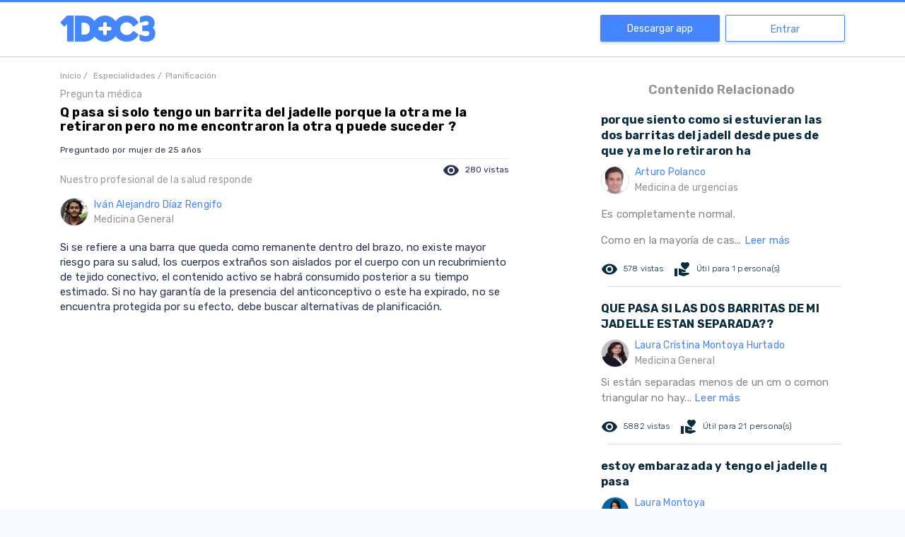

--- FILE ---
content_type: text/html; charset=utf-8
request_url: https://www.google.com/recaptcha/api2/aframe
body_size: 266
content:
<!DOCTYPE HTML><html><head><meta http-equiv="content-type" content="text/html; charset=UTF-8"></head><body><script nonce="lTZX_Fuz39unYO4VdlXlcQ">/** Anti-fraud and anti-abuse applications only. See google.com/recaptcha */ try{var clients={'sodar':'https://pagead2.googlesyndication.com/pagead/sodar?'};window.addEventListener("message",function(a){try{if(a.source===window.parent){var b=JSON.parse(a.data);var c=clients[b['id']];if(c){var d=document.createElement('img');d.src=c+b['params']+'&rc='+(localStorage.getItem("rc::a")?sessionStorage.getItem("rc::b"):"");window.document.body.appendChild(d);sessionStorage.setItem("rc::e",parseInt(sessionStorage.getItem("rc::e")||0)+1);localStorage.setItem("rc::h",'1769507443443');}}}catch(b){}});window.parent.postMessage("_grecaptcha_ready", "*");}catch(b){}</script></body></html>